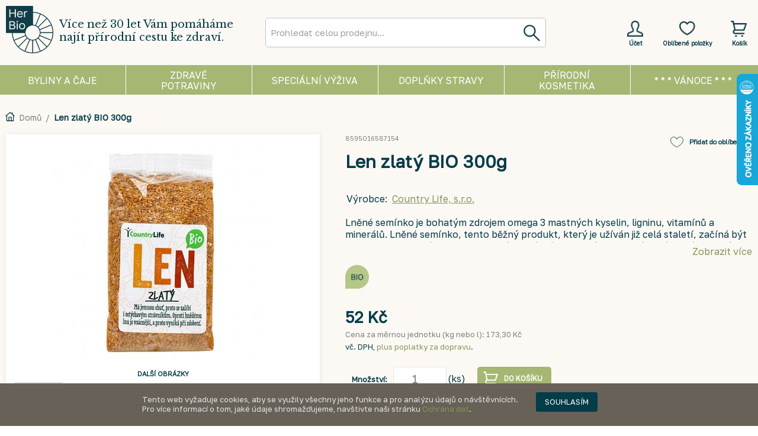

--- FILE ---
content_type: text/html; charset=UTF-8
request_url: https://www.herbio.cz/len-zlaty-bio-300g.html
body_size: 79033
content:
<!DOCTYPE html>
<html xmlns="http://www.w3.org/1999/xhtml" xml:lang="cs" lang="cs">
<head>
<meta http-equiv="Content-Type" content="text/html; charset=utf-8" />
<title>Len zlatý BIO 300g</title>
<meta name="description" content="&lt;p&gt;semena lnu zlat&amp;eacute;ho*&lt;/p&gt;
&lt;p&gt;*) produkt kontrolovan&amp;eacute;ho ekologick&amp;eacute;ho zemědělstv&amp;iacute;&lt;/p&gt;" />
<meta name="keywords" content="BIO, byliny, zdravá výživa, zvláštní výživa" />
<meta name="robots" content="INDEX,FOLLOW" />
<meta name="google-site-verification" content="YZRHo68abVDyZVFqNtaAv8og3HhWkPjzEoTA1a41oCI" />
<!--
  <meta name="viewport" content="width=986">
-->
<link rel="icon" href="https://www.herbio.cz/media/favicon/default/HerBio_3.jpg" type="image/x-icon" />
<link rel="shortcut icon" href="https://www.herbio.cz/media/favicon/default/HerBio_3.jpg" type="image/x-icon" />
<!--[if lt IE 7]>
<script type="text/javascript">
//<![CDATA[
    var BLANK_URL = 'https://www.herbio.cz/js/blank.html';
    var BLANK_IMG = 'https://www.herbio.cz/js/spacer.gif';
//]]>
</script>
<![endif]-->
<link rel="stylesheet" type="text/css" href="https://www.herbio.cz/js/calendar/calendar-win2k-1.css" />
<link rel="stylesheet" type="text/css" href="https://www.herbio.cz/skin/frontend/herbio/en3/css/owl.carousel.css" media="all" />
<script type="text/javascript" src="https://www.herbio.cz/js/prototype/prototype.js"></script>
<script type="text/javascript" src="https://www.herbio.cz/js/lib/jquery/jquery-1.10.2.min.js"></script>
<script type="text/javascript" src="https://www.herbio.cz/js/lib/jquery/noconflict.js"></script>
<script type="text/javascript" src="https://www.herbio.cz/js/lib/ccard.js"></script>
<script type="text/javascript" src="https://www.herbio.cz/js/prototype/validation.js"></script>
<script type="text/javascript" src="https://www.herbio.cz/js/scriptaculous/builder.js"></script>
<script type="text/javascript" src="https://www.herbio.cz/js/scriptaculous/effects.js"></script>
<script type="text/javascript" src="https://www.herbio.cz/js/scriptaculous/dragdrop.js"></script>
<script type="text/javascript" src="https://www.herbio.cz/js/scriptaculous/controls.js"></script>
<script type="text/javascript" src="https://www.herbio.cz/js/scriptaculous/slider.js"></script>
<script type="text/javascript" src="https://www.herbio.cz/js/varien/js.js"></script>
<script type="text/javascript" src="https://www.herbio.cz/js/varien/form.js"></script>
<script type="text/javascript" src="https://www.herbio.cz/js/mage/translate.js"></script>
<script type="text/javascript" src="https://www.herbio.cz/js/mage/cookies.js"></script>
<script type="text/javascript" src="https://www.herbio.cz/js/owl.carousel.min.js"></script>
<script type="text/javascript" src="https://www.herbio.cz/js/varien/product.js"></script>
<script type="text/javascript" src="https://www.herbio.cz/js/varien/product_options.js"></script>
<script type="text/javascript" src="https://www.herbio.cz/js/varien/configurable.js"></script>
<script type="text/javascript" src="https://www.herbio.cz/js/calendar/calendar.js"></script>
<script type="text/javascript" src="https://www.herbio.cz/js/calendar/calendar-setup.js"></script>
<script type="text/javascript" src="https://www.herbio.cz/skin/frontend/herbio/en3/js/lib/modernizr.custom.min.js"></script>
<script type="text/javascript" src="https://www.herbio.cz/skin/frontend/herbio/en3/js/lib/selectivizr.js"></script>
<script type="text/javascript" src="https://www.herbio.cz/skin/frontend/herbio/en3/js/lib/matchMedia.js"></script>
<script type="text/javascript" src="https://www.herbio.cz/skin/frontend/herbio/en3/js/lib/matchMedia.addListener.js"></script>
<script type="text/javascript" src="https://www.herbio.cz/skin/frontend/herbio/en3/js/lib/enquire.js"></script>
<script type="text/javascript" src="https://www.herbio.cz/skin/frontend/herbio/en3/js/app.js"></script>
<script type="text/javascript" src="https://www.herbio.cz/skin/frontend/herbio/en3/js/lib/jquery.cycle2.min.js"></script>
<script type="text/javascript" src="https://www.herbio.cz/skin/frontend/herbio/en3/js/lib/jquery.cycle2.swipe.min.js"></script>
<script type="text/javascript" src="https://www.herbio.cz/skin/frontend/herbio/en3/js/slideshow.js"></script>
<script type="text/javascript" src="https://www.herbio.cz/skin/frontend/herbio/en3/js/lib/imagesloaded.js"></script>
<script type="text/javascript" src="https://www.herbio.cz/skin/frontend/herbio/en3/js/minicart.js"></script>
<script type="text/javascript" src="https://www.herbio.cz/skin/frontend/herbio/en3/js/lib/elevatezoom/jquery.elevateZoom-3.0.8.min.js"></script>
<link rel="canonical" href="https://www.herbio.cz/len-zlaty-bio-300g.html" />
<!--[if (gte IE 9) | (IEMobile)]><!-->
<link rel="stylesheet" type="text/css" href="https://www.herbio.cz/skin/frontend/herbio/en3/css/styles.css" media="all" />
<link rel="stylesheet" type="text/css" href="https://www.herbio.cz/skin/frontend/herbio/en3/css/madisonisland.css" media="all" />
<!--<![endif]-->

<script type="text/javascript">
//<![CDATA[
Mage.Cookies.path     = '/';
Mage.Cookies.domain   = '.www.herbio.cz';
//]]>
</script>
<meta name="viewport" content="initial-scale=1.0, width=device-width" />

<script type="text/javascript">
//<![CDATA[
optionalZipCountries = ["CZ"];
//]]>
</script>
                           
<script type="text/javascript">//<![CDATA[
        var Translator = new Translate({"Please select an option.":"Vyberte pros\u00edm alternativu.","This is a required field.":"Toto pole je povinn\u00e9.","Please enter a valid number in this field.":"Do tohoto pole zadejte pros\u00edm platn\u00e9 \u010d\u00edslo.","Please use letters only (a-z or A-Z) in this field.":"V tomto poli pou\u017e\u00edjte pros\u00edm pouze p\u00edsmena (a-z nebo A-Z).","Please use only letters (a-z), numbers (0-9) or underscore(_) in this field, first character should be a letter.":"V tomto poli pros\u00edm pou\u017e\u00edjte pouze p\u00edsmena (a-z), \u010d\u00edslice (0-9), nebo podtr\u017e\u00edtka (_), prvn\u00ed znak by m\u011blo b\u00fdt p\u00edsmeno.","Please enter a valid phone number. For example (123) 456-7890 or 123-456-7890.":"Vlo\u017ete pros\u00edm platn\u00e9 telefonn\u00ed \u010d\u00edslo. Nap\u0159\u00edklad +420 210 311 301 nebo 210 311 301.","Please enter a valid date.":"Vlo\u017ete pros\u00edm platn\u00e9 datum.","Please enter a valid email address. For example johndoe@domain.com.":"Vlo\u017ete pros\u00edm platnou emailovou adresu. Nap\u0159\u00edklad vasejmeno@herbio.cz","Please make sure your passwords match.":"Ujist\u011bte se pros\u00edm, \u017ee hesla souhlas\u00ed.","Please enter a valid URL. For example http:\/\/www.example.com or www.example.com":"Vlo\u017ete pros\u00edm platnou URL. Nap\u0159\u00edklad http:\/\/www.viaconn.com nebo www.viaconn.com","Please enter a valid social security number. For example 123-45-6789.":"Vlo\u017ete pros\u00edm platn\u00e9 rodn\u00e9 \u010d\u00edslo. Nap\u0159\u00edklad 915487\/0001.","Please enter a valid zip code. For example 90602 or 90602-1234.":"Zadejte pros\u00edm platn\u00e9 PS\u010c. Nap\u0159\u00edklad 15300.","Please enter a valid zip code.":"Zadejte pros\u00edm platn\u00e9 PS\u010c.","Please use this date format: dd\/mm\/yyyy. For example 17\/03\/2006 for the 17th of March, 2006.":"Pou\u017e\u00edjte pros\u00edm tento form\u00e1t data: dd\/mm\/rrrr. Nap\u0159\u00edklad 01\/01\/2011 pro 1. leden 2011.","Please enter a valid $ amount. For example $100.00.":"Vlo\u017ete pros\u00edm platnou \u010d\u00e1stku $. Nap\u0159\u00edklad $100,00.","Please select one of the above options.":"Vyberte pros\u00edm jednu z v\u00fd\u0161e uveden\u00fdch mo\u017enost\u00ed","Please select one of the options.":"Vyberte pros\u00edm jednu z mo\u017enost\u00ed.","Please select State\/Province.":"Vyberte pros\u00edm st\u00e1t\/provincii.","Please enter a number greater than 0 in this field.":"Do tohoto pole pros\u00edm vlo\u017ete v\u011bt\u0161\u00ed \u010d\u00edslici ne\u017e 0.","Please enter a valid credit card number.":"Vlo\u017ete pros\u00edm platn\u00e9 \u010d\u00edslo kreditn\u00ed karty.","Please wait, loading...":"Po\u010dkejte pros\u00edm, na\u010d\u00edt\u00e1m se...","Complete":"Hotovo","Add Products":"P\u0159idat produkty","Please choose to register or to checkout as a guest":"Pros\u00edm zaregistrujte se, nebo dokon\u010dete objedn\u00e1vku bez registrace","Please specify shipping method.":"Vyberte pros\u00edm zp\u016fsob doru\u010den\u00ed.","Please specify payment method.":"Vyberte pros\u00edm zp\u016fsob platby.","Add to Cart":"Koupit","In Stock":"Skladem","Out of Stock":"Nen\u00ed skladem"});
        //]]></script>
<!-- Global site tag (gtag.js) - Google Analytics -->
<script async src="https://www.googletagmanager.com/gtag/js?id=UA-39995758-1"></script>
<script>
  window.dataLayer = window.dataLayer || [];
  function gtag(){dataLayer.push(arguments);}
  gtag('js', new Date());

  gtag('config', 'UA-39995758-1');
</script>

<!-- Global site tag (gtag.js) - AdWords: 795850679 -->
<script async src="https://www.googletagmanager.com/gtag/js?id=AW-795850679"></script>
<!-- <script async src="https://www.googletagmanager.com/gtag/js?id=G-NLPCKFNHC1"></script> -->
<script>
  window.dataLayer = window.dataLayer || [];
  function gtag(){dataLayer.push(arguments);}
  gtag('js', new Date());

  gtag('config', 'AW-795850679');
  gtag('config', 'G-NLPCKFNHC1');
</script>
<meta name="viewport" content="width=device-width, initial-scale=1">


</head>
<body class="catalog-product-view catalog-product-view product-len-zlaty-bio-300g">
<div class="wrapper">
        <noscript>
        <div class="global-site-notice noscript">
            <div class="notice-inner">
                <p>
                    <strong>JavaScript seems to be disabled in your browser.</strong><br />
                    Pro správné zobrazení tohoto webu a nákup jej musíte povolit.                </p>
            </div>
        </div>
    </noscript>
    <div class="page">
        
<div id="fb-root"></div>
<script>(function(d, s, id) {
  var js, fjs = d.getElementsByTagName(s)[0];
  if (d.getElementById(id)) return;
  js = d.createElement(s); js.id = id;
  js.src = "//connect.facebook.net/cs_CZ/all.js#xfbml=1";
  fjs.parentNode.insertBefore(js, fjs);
}(document, 'script', 'facebook-jssdk'));</script>






<header id="header" class="page-header">


    <div class="page-header-container">
        <a class="logo" href="https://www.herbio.cz/">
            <img src="https://www.herbio.cz/skin/frontend/herbio/en3/images/logo_barva_1.1.png" alt="HerBio spol. s r.o." class="large" />
            <img src="https://www.herbio.cz/skin/frontend/herbio/en3/images/logo_barva_1.1.png" alt="HerBio spol. s r.o." class="small" />
        </a>
        
        <div class="slogan"><span class="label">Více než 30 let Vám pomáháme najít přírodní cestu ke zdraví.</span></div>
        

                <div class="store-language-container"></div>

        <!-- Skip Links -->

        <div class="skip-links">
            <a href="#header-nav" class="skip-link skip-nav">
                <span class="icon"></span>
                <span class="label">Menu</span>
            </a>

            <a href="#header-search" class="skip-link skip-search">
                <span class="icon"></span>
                <span class="label">Hledat</span>
            </a>

            <div class="account-cart-wrapper">
                <a href="https://www.herbio.cz/customer/account/" data-target-element="#header-account" class="skip-link skip-account">
                    <span class="icon"></span>
                                            <span class="label">Účet</span>
                                        
                </a>
                
                <a href="https://www.herbio.cz/wishlist/" class="skip-lonk skip-wishlist">
                    <span class="icon"></span>
                    <span class="label">Oblíbené položky</span>
                </a>
               

                <!-- Cart -->

                <div class="header-minicart">
                    

<a href="https://www.herbio.cz/checkout/cart/" data-target-element="#header-cart" class="skip-link skip-cart  no-count">
    <span class="icon"></span>
    <span class="label">Košík</span>
    <span class="count">0</span>
</a>

<div id="header-cart" class="block block-cart skip-content">
    
<div id="minicart-error-message" class="minicart-message"></div>
<div id="minicart-success-message" class="minicart-message"></div>

<div class="minicart-wrapper">

    <p class="block-subtitle">
        Nedávno přidané        <a class="close skip-link-close" href="#" title="Zavřít">&times;</a>
    </p>

                    <p class="empty">Nemáte žádnou položku v košíku.</p>

    </div>
</div>
                </div>
            </div>


        </div>

        <!-- Navigation -->

        <div id="header-nav" class="skip-content">
            
    <nav id="nav">
        <ol class="nav-primary">
            <li  class="level0 nav-1 first parent" ><a href="https://www.herbio.cz/byliny-voln-vazene" class="level0 has-children"><span class="level0_poitioning">Byliny a čaje</span></a><ul class="level0"><li class="level1 view-all"><a class="level1" href="https://www.herbio.cz/byliny-voln-vazene">Zobrazit všechny Byliny a čaje</a></li><li  class="level1 nav-1-1 first" style="background-image: url(https://www.herbio.cz/media/catalog/category/Byliny_voln_v_en_.jpg)"><a href="https://www.herbio.cz/byliny-voln-vazene/byliny-volne-vazene" class="level1 ">Byliny volně vážené</a></li><li  class="level1 nav-1-2" style="background-image: url(https://www.herbio.cz/media/catalog/category/Bylinn_aje.jpg)"><a href="https://www.herbio.cz/byliny-voln-vazene/bylinne-caje-dle-kamenicke" class="level1 ">Bylinné čaje léčitelky Kamenické</a></li><li  class="level1 nav-1-3" style="background-image: url(https://www.herbio.cz/media/catalog/category/Bylinn_aje_ostatn_.jpg)"><a href="https://www.herbio.cz/byliny-voln-vazene/bylinne-caje-ostatni" class="level1 ">Bylinné čaje ostatní</a></li><li  class="level1 nav-1-4" style="background-image: url(https://www.herbio.cz/media/catalog/category/Balene-byliny.png)"><a href="https://www.herbio.cz/byliny-voln-vazene/balene-byliny-aje-sm-si" class="level1 ">Balené byliny, čaje, směsi</a></li><li  class="level1 nav-1-5" style="background-image: url(https://www.herbio.cz/media/catalog/category/Bylinne-masti.png)"><a href="https://www.herbio.cz/byliny-voln-vazene/bylinne-masti-gely-a-oleje" class="level1 ">Bylinné masti, gely a oleje</a></li><li  class="level1 nav-1-6" style="background-image: url(https://www.herbio.cz/media/catalog/category/Bylinne-tinktury.png)"><a href="https://www.herbio.cz/byliny-voln-vazene/bylinne-sirupy-pastilky-a-tinktury" class="level1 ">Bylinné sirupy, tinktury, bonbóny a pastilky</a></li><li  class="level1 nav-1-7 last" style="background-image: url(https://www.herbio.cz/media/catalog/category/Aromaterapie.png)"><a href="https://www.herbio.cz/byliny-voln-vazene/aromaterapie-esence-vonne-oleje" class="level1 ">Aromaterapie, esence, vonné oleje</a></li></ul></li><li  class="level0 nav-2 parent" ><a href="https://www.herbio.cz/zdrava-vyziva-v-etn-bio" class="level0 has-children"><span class="level0_poitioning">Zdravé potraviny</span></a><ul class="level0"><li class="level1 view-all"><a class="level1" href="https://www.herbio.cz/zdrava-vyziva-v-etn-bio">Zobrazit všechny Zdravé potraviny</a></li><li  class="level1 nav-2-1 first" style="background-image: url(https://www.herbio.cz/media/catalog/category/Ml_nsk_obiln_v_robky.png)"><a href="https://www.herbio.cz/zdrava-vyziva-v-etn-bio/mlynske-obilne-vyrobky" class="level1 ">Mlýnské výrobky, rýže</a></li><li  class="level1 nav-2-2" style="background-image: url(https://www.herbio.cz/media/catalog/category/Obiloviny_pro_p_mou_spot_ebu.png)"><a href="https://www.herbio.cz/zdrava-vyziva-v-etn-bio/obiloviny-pro-p-imou-spot-ebu-semena-k-nakli-eni" class="level1 ">Obiloviny a semena pro přímou spotřebu, semena k naklíčení</a></li><li  class="level1 nav-2-3" style="background-image: url(https://www.herbio.cz/media/catalog/category/T_stoviny.png)"><a href="https://www.herbio.cz/zdrava-vyziva-v-etn-bio/t-stoviny-kuskus-bulgur" class="level1 ">Těstoviny, kuskus, bulgur, noky</a></li><li  class="level1 nav-2-4" style="background-image: url(https://www.herbio.cz/media/catalog/category/Trvanliv_pe_ivo.png)"><a href="https://www.herbio.cz/zdrava-vyziva-v-etn-bio/trvanlive-pe-ivo-placky-susenky-oplatky" class="level1 ">Trvanlivé pečivo, placky, sušenky, oplatky, snacky</a></li><li  class="level1 nav-2-5" style="background-image: url(https://www.herbio.cz/media/catalog/category/Lu_t_niny.png)"><a href="https://www.herbio.cz/zdrava-vyziva-v-etn-bio/lust-niny-vyrobky-z-lust-nin-a-soji" class="level1 ">Luštěniny, výrobky z luštěnin a sóji</a></li><li  class="level1 nav-2-6" style="background-image: url(https://www.herbio.cz/media/catalog/category/Dehydrovan_v_robky.png)"><a href="https://www.herbio.cz/zdrava-vyziva-v-etn-bio/dehydrovane-vyrobky-pufrovane-vyrobky-kase-sm-s" class="level1 ">Dehydrované, instantní, extrudované a pufované výrobky, kaše, směsi</a></li><li  class="level1 nav-2-7" style="background-image: url(https://www.herbio.cz/media/catalog/category/hotova_jidla_1.jpg)"><a href="https://www.herbio.cz/zdrava-vyziva-v-etn-bio/hotova-jidla" class="level1 ">Hotová jídla</a></li><li  class="level1 nav-2-8" style="background-image: url(https://www.herbio.cz/media/catalog/category/Rostlinn_pomaz_nky.jpg)"><a href="https://www.herbio.cz/zdrava-vyziva-v-etn-bio/rostlinne-pomazanky-pastiky" class="level1 ">Rostlinné pomazánky, pasty, paštiky, krémy</a></li><li  class="level1 nav-2-9" style="background-image: url(https://www.herbio.cz/media/catalog/category/Jedl_tuky_a_oleje.png)"><a href="https://www.herbio.cz/zdrava-vyziva-v-etn-bio/jedle-tuky-a-oleje" class="level1 ">Jedlé tuky a oleje</a></li><li  class="level1 nav-2-10" style="background-image: url(https://www.herbio.cz/media/catalog/category/P_rodn_sladidla.png)"><a href="https://www.herbio.cz/zdrava-vyziva-v-etn-bio/p-irodni-sladidla-med" class="level1 ">Přírodní sladidla, slady, sirupy, med</a></li><li  class="level1 nav-2-11" style="background-image: url(https://www.herbio.cz/media/catalog/category/Sladidla.png)"><a href="https://www.herbio.cz/zdrava-vyziva-v-etn-bio/nahradni-sladidla" class="level1 ">Náhradní sladidla</a></li><li  class="level1 nav-2-12" style="background-image: url(https://www.herbio.cz/media/catalog/category/Ko_en_.png)"><a href="https://www.herbio.cz/zdrava-vyziva-v-etn-bio/ko-eni-ko-enici-p-ipravky-houby-asy" class="level1 ">Koření, kořenící přípravky, houby, řasy, bujóny</a></li><li  class="level1 nav-2-13" style="background-image: url(https://www.herbio.cz/media/catalog/category/S_l_ocet_ho_ice.png)"><a href="https://www.herbio.cz/zdrava-vyziva-v-etn-bio/s-l-ocet-ho-ice-ke-up-dresink-olivy-skrob-drozdi" class="level1 ">Ochucovadla, sůl, ocet, hořčice, kečup, dresinky, olivy, škrob, lepek, droždí</a></li><li  class="level1 nav-2-14" style="background-image: url(https://www.herbio.cz/media/catalog/category/Rostlinn_n_poje.png)"><a href="https://www.herbio.cz/zdrava-vyziva-v-etn-bio/rostlinne-napoje-dezerty-a-sleha-ky-kombucha" class="level1 ">Rostlinné nápoje, dezerty a šlehačky, kombucha</a></li><li  class="level1 nav-2-15" style="background-image: url(https://www.herbio.cz/media/catalog/category/_vy.png)"><a href="https://www.herbio.cz/zdrava-vyziva-v-etn-bio/s-avy-slady-nealko-napoje-a-koncentraty" class="level1 ">Voda, šťávy, nealko nápoje a koncentráty</a></li><li  class="level1 nav-2-16" style="background-image: url(https://www.herbio.cz/media/catalog/category/Cukrovinky.png)"><a href="https://www.herbio.cz/zdrava-vyziva-v-etn-bio/cukrovinky-okolada-energy-ty-inky" class="level1 ">Cukrovinky, čokoláda, energy tyčinky, sladké pomazánky</a></li><li  class="level1 nav-2-17" style="background-image: url(https://www.herbio.cz/media/catalog/category/_aj_ern__1.png)"><a href="https://www.herbio.cz/zdrava-vyziva-v-etn-bio/aj-ajove-sm-si" class="level1 ">Čaj, čajové směsi</a></li><li  class="level1 nav-2-18" style="background-image: url(https://www.herbio.cz/media/catalog/category/K_va_kakao_k_voviny.png)"><a href="https://www.herbio.cz/zdrava-vyziva-v-etn-bio/kava-kakao-karob-kavoviny" class="level1 ">Káva, kakao, karob, kávoviny</a></li><li  class="level1 nav-2-19" style="background-image: url(https://www.herbio.cz/media/catalog/category/Pivo_v_no.png)"><a href="https://www.herbio.cz/zdrava-vyziva-v-etn-bio/pivo-vino-alkoholicke-napoje" class="level1 ">Pivo, víno, alkoholické nápoje</a></li><li  class="level1 nav-2-20" style="background-image: url(https://www.herbio.cz/media/catalog/category/Zpracovan_ovoce.png)"><a href="https://www.herbio.cz/zdrava-vyziva-v-etn-bio/zpracovane-ovoce-o-echy" class="level1 ">Zpracované ovoce, ořechy</a></li><li  class="level1 nav-2-21" style="background-image: url(https://www.herbio.cz/media/catalog/category/Zelenina.png)"><a href="https://www.herbio.cz/zdrava-vyziva-v-etn-bio/zpracovana-zelenina" class="level1 ">Sterilovaná a sušená zelenina, protlaky, pyré</a></li><li  class="level1 nav-2-22" style="background-image: url(https://www.herbio.cz/media/catalog/category/_erstv_a_chlazen_potraviny.png)"><a href="https://www.herbio.cz/zdrava-vyziva-v-etn-bio/erstve-a-chlazene-potraviny-pouze-osobni-odb-r" class="level1 ">Čerstvé, chlazené a mražené potraviny (OSOBNÍ ODBĚR)</a></li><li  class="level1 nav-2-23 last" style="background-image: url(https://www.herbio.cz/media/catalog/category/Superfoods.jpg)"><a href="https://www.herbio.cz/zdrava-vyziva-v-etn-bio/ostatni-produkty-zdrave-vyzivy" class="level1 ">Zelené potraviny (superfoods), ostatní produkty</a></li></ul></li><li  class="level0 nav-3 parent" ><a href="https://www.herbio.cz/potraviny-zvlastni-vyzivy" class="level0 has-children"><span class="level0_poitioning">Speciální výživa</span></a><ul class="level0"><li class="level1 view-all"><a class="level1" href="https://www.herbio.cz/potraviny-zvlastni-vyzivy">Zobrazit všechny Speciální výživa</a></li><li  class="level1 nav-3-1 first" style="background-image: url(https://www.herbio.cz/media/catalog/category/herbio-ikony-web-48_3.png)"><a href="https://www.herbio.cz/potraviny-zvlastni-vyzivy/potraviny-bezlepkove" class="level1 ">Potraviny bezlepkové </a></li><li  class="level1 nav-3-2" style="background-image: url(https://www.herbio.cz/media/catalog/category/herbio-ikony-web-47.png)"><a href="https://www.herbio.cz/potraviny-zvlastni-vyzivy/potraviny-bezlaktozove" class="level1 ">Potraviny bezlaktózové</a></li><li  class="level1 nav-3-3" style="background-image: url(https://www.herbio.cz/media/catalog/category/herbio-ikony-web-51.png)"><a href="https://www.herbio.cz/potraviny-zvlastni-vyzivy/potraviny-pro-diabetiky" class="level1 ">Potraviny bez přidaného cukru</a></li><li  class="level1 nav-3-4" style="background-image: url(https://www.herbio.cz/media/catalog/category/V_iva_pro_sportovce.jpg)"><a href="https://www.herbio.cz/potraviny-zvlastni-vyzivy/potraviny-urcene-pro-sportovce" class="level1 ">Proteinové potraviny, potraviny pro sportovce </a></li><li  class="level1 nav-3-5 last" style="background-image: url(https://www.herbio.cz/media/catalog/category/Dietologie_diety.png)"><a href="https://www.herbio.cz/potraviny-zvlastni-vyzivy/dietologie-diety" class="level1 ">Literatura, ostatní (dietologie, diety)</a></li></ul></li><li  class="level0 nav-4 parent" ><a href="https://www.herbio.cz/dopl-ky-stravy" class="level0 has-children"><span class="level0_poitioning">Doplňky stravy</span></a><ul class="level0"><li class="level1 view-all"><a class="level1" href="https://www.herbio.cz/dopl-ky-stravy">Zobrazit všechny Doplňky stravy</a></li><li  class="level1 nav-4-1 first" style="background-image: url(https://www.herbio.cz/media/catalog/category/Tr_ven_enzymy.png)"><a href="https://www.herbio.cz/dopl-ky-stravy/traveni-enzymy-mo-opohlavni-system" class="level1 ">Trávení, enzymy, močopohlavní systém</a></li><li  class="level1 nav-4-2" style="background-image: url(https://www.herbio.cz/media/catalog/category/Vitam_ny_miner_ly_stopov_prvky.png)"><a href="https://www.herbio.cz/dopl-ky-stravy/vitaminy-mineraly-stopove-prvky" class="level1 ">Vitamíny, minerály, stopové prvky</a></li><li  class="level1 nav-4-3" style="background-image: url(https://www.herbio.cz/media/catalog/category/Imunita_stimuace.png)"><a href="https://www.herbio.cz/dopl-ky-stravy/imunita-stimulace" class="level1 ">Imunita, stimulace, detoxikace</a></li><li  class="level1 nav-4-4" style="background-image: url(https://www.herbio.cz/media/catalog/category/_i_t_n_st_ev_vl_knina.png)"><a href="https://www.herbio.cz/dopl-ky-stravy/ist-ni-st-ev-vlaknina" class="level1 ">Čištění střev, vláknina</a></li><li  class="level1 nav-4-5" style="background-image: url(https://www.herbio.cz/media/catalog/category/P_pravky_na_hubnut_.png)"><a href="https://www.herbio.cz/dopl-ky-stravy/p-ipravky-na-hubnuti" class="level1 ">Přípravky na hubnutí</a></li><li  class="level1 nav-4-6" style="background-image: url(https://www.herbio.cz/media/catalog/category/Kloubn_v_iva.png)"><a href="https://www.herbio.cz/dopl-ky-stravy/kloubni-vyziva" class="level1 ">Kloubní výživa</a></li><li  class="level1 nav-4-7" style="background-image: url(https://www.herbio.cz/media/catalog/category/Antioxidanty.png)"><a href="https://www.herbio.cz/dopl-ky-stravy/antioxidanty" class="level1 ">Antioxidanty</a></li><li  class="level1 nav-4-8 last" style="background-image: url(https://www.herbio.cz/media/catalog/category/Ostan_dopl_ky_stravy.jpg)"><a href="https://www.herbio.cz/dopl-ky-stravy/ostatni" class="level1 ">Ostatní</a></li></ul></li><li  class="level0 nav-5 parent" ><a href="https://www.herbio.cz/p-irodni-kosmetika-a-ekodrogerie" class="level0 has-children"><span class="level0_poitioning">Přírodní kosmetika</span></a><ul class="level0"><li class="level1 view-all"><a class="level1" href="https://www.herbio.cz/p-irodni-kosmetika-a-ekodrogerie">Zobrazit všechny Přírodní kosmetika</a></li><li  class="level1 nav-5-1 first" style="background-image: url(https://www.herbio.cz/media/catalog/category/L_ebn_kosmetika.png)"><a href="https://www.herbio.cz/p-irodni-kosmetika-a-ekodrogerie/le-ebna-kosmetika-pe-e-o-t-lo" class="level1 ">Léčebná kosmetika</a></li><li  class="level1 nav-5-2" style="background-image: url(https://www.herbio.cz/media/catalog/category/Koupelov_kosmetika_1.png)"><a href="https://www.herbio.cz/p-irodni-kosmetika-a-ekodrogerie/koupelova-kosmetika-pe-e-o-ple" class="level1 ">Koupelová kosmetika, péče o pleť a rty</a></li><li  class="level1 nav-5-3" style="background-image: url(https://www.herbio.cz/media/catalog/category/Vlasov_kosmetika.png)"><a href="https://www.herbio.cz/p-irodni-kosmetika-a-ekodrogerie/vlasova-kosmetika" class="level1 ">Vlasová kosmetika</a></li><li  class="level1 nav-5-4" style="background-image: url(https://www.herbio.cz/media/catalog/category/_stn_hygiena.png)"><a href="https://www.herbio.cz/p-irodni-kosmetika-a-ekodrogerie/ustni-hygiena" class="level1 ">Ústní hygiena</a></li><li  class="level1 nav-5-5" style="background-image: url(https://www.herbio.cz/media/catalog/category/P_nsk_kosmetika.png)"><a href="https://www.herbio.cz/p-irodni-kosmetika-a-ekodrogerie/panska-kosmetika" class="level1 ">Pánská kosmetika</a></li><li  class="level1 nav-5-6" style="background-image: url(https://www.herbio.cz/media/catalog/category/Sex_intimn_hygiena.png)"><a href="https://www.herbio.cz/p-irodni-kosmetika-a-ekodrogerie/sex-intimni-hygiena" class="level1 ">Sex, intimní hygiena</a></li><li  class="level1 nav-5-7" style="background-image: url(https://www.herbio.cz/media/catalog/category/Slune_n_ochrana.png)"><a href="https://www.herbio.cz/p-irodni-kosmetika-a-ekodrogerie/slune-ni-ochrana" class="level1 ">Sluneční ochrana</a></li><li  class="level1 nav-5-8 last" style="background-image: url(https://www.herbio.cz/media/catalog/category/EKO_drogerie.png)"><a href="https://www.herbio.cz/p-irodni-kosmetika-a-ekodrogerie/eko-drogerie" class="level1 ">EKO drogerie</a></li></ul></li><li  class="level0 nav-6 last" ><a href="https://www.herbio.cz/vanoce" class="level0 "><span class="level0_poitioning">* * * VÁNOCE * * *</span></a></li>        </ol>
    </nav>
        </div>

        <!-- Search -->

        <div id="header-search" class="skip-content">
            

<script>
var runSearch = true;


var search = function() {   console.log('search');
        var str = document.getElementById("search").value;
        
                  document.getElementById("livesearch").className = "loading";
                  document.getElementById("livesearch").innerHTML = "";
                  
                  
                  
                  if (str.length==0) { 
                    document.getElementById("livesearch").innerHTML = "";
                    document.getElementById("livesearch").className = "empty";
                    return;
                  }
                  
                  if (str.length > 0 && str.length < 2) { 
                    document.getElementById("livesearch").innerHTML = "Vložte minimálně 2 znaky";
                    document.getElementById("livesearch").className = "minchar";
                    return;
                  }
                  if (window.XMLHttpRequest)  { 
                      xmlhttp = new XMLHttpRequest();
                      xmlhttp.onreadystatechange=function() {
                        if (xmlhttp.readyState==4 && xmlhttp.status==200) {
                          document.getElementById("livesearch").innerHTML=xmlhttp.responseText;
                          document.getElementById("livesearch").className = "loaded";
                        }
                      }
                     
                      xmlhttp.open("GET",encodeURI("https://www.herbio.cz/viaconn/header-search2.php?q="+str),true);
                      xmlhttp.send();
                  }

}

var block = false;

var change = function() {  
     
   if(block) {
     clearTimeout(block);
   }
   
   block = setTimeout(function(){
           block = false; 
           search();  
   }, 1000);    

}




</script>

<div class="form-search">
<form id="search_mini_form" action="https://www.herbio.cz/catalogsearch/result/" method="get" onsubmit="submit_handler();">
<script>                  
                  function submit_handler()
                  {return (false);}
</script>
    <div class="input-box">
        <label for="search">Hledat:</label>
        <input id="search" type="search" name="q" value="" class="input-text required-entry" onkeyup="change()" onsubmit="submit_handler()" maxlength="128" placeholder="Prohledat celou prodejnu..." />
        <button type="submit" title="Hledat" class="button search-button"><span><span>Hledat</span></span></button>
        <div id="livesearch"></div>
    </div>

    
        
            
     
        
        
<script type="text/javascript">
//<![CDATA[
            var searchForm = new Varien.searchForm('search_mini_form', 'search', '');
       
//]]>
</script>
    
</form>
</div>

        </div>
        
        <!-- Account -->

        <div id="header-account" class="skip-content">
            <div class="links">
        <ul>
                                                  <li class="first" ><a href="https://www.herbio.cz/customer/account/" title="Můj účet" >Můj účet</a></li>
                                                              <li ><a href="https://www.herbio.cz/wishlist/" title="Moje přání" >Moje přání</a></li>
                                                              <li ><a href="https://www.herbio.cz/checkout/cart/" title="Můj košík" class="top-link-cart">Můj košík</a></li>
                                                                            <li ><a href="https://www.herbio.cz/checkout/" title="Objednat" class="top-link-checkout">Objednat</a></li>
                                                                                                                          <li class=" last" ><a href="https://www.herbio.cz/customer/account/login/" title="Přihlásit se" >Přihlásit se</a></li>
                                      </ul>
</div>
        </div>

        
    </div>
</header>


        <div class="main-container col1-layout">
            <div class="main">
                <div class="breadcrumbs">
    <ul>
                    <li class="home">
                            <a href="https://www.herbio.cz/" title="Přejít na domovskou stránku.">Domů</a>
                                        <span>/ </span>
                        </li>
                    <li class="product">
                            <strong>Len zlatý BIO 300g</strong>
                                    </li>
            </ul>
</div>
                <div class="col-main">
                                        <script type="text/javascript">
      /* <![CDATA[ */
      var seznam_retargetingId = 56272;
      var seznam_itemId = "597";
      var seznam_pagetype = "offerdetail";
      /* ]]> */
</script>
<script type="text/javascript" src="//c.imedia.cz/js/retargeting.js"></script>
<script>
  gtag('event', 'page_view', {
    'send_to': 'AW-795850679',
    'ecomm_pagetype': 'product',
    'ecomm_prodid': '597',
    'ecomm_totalvalue': '52'
  });
</script>
<script type="text/javascript">
    var optionsPrice = new Product.OptionsPrice([]);
</script>
<div id="messages_product_view">         
     
</div>
<div class="product-view">              
    <div class="product-essential">                      
        <form action="https://www.herbio.cz/checkout/cart/add/uenc/aHR0cHM6Ly93d3cuaGVyYmlvLmN6L2xlbi16bGF0eS1iaW8tMzAwZy5odG1s/product/597/form_key/w8rRPlKIH42Lp2pA/" method="post" id="product_addtocart_form"                          
              >                                   
            <div class="no-display">                                              
                <input type="hidden" name="product" value="597" />                                               
                <input type="hidden" name="related_product" id="related-products-field" value="" />                                  
            </div>                                  
            <div class="product-img-box">                                              
                


<p class="product-image product-image-zoom">
    <img id="image" src="https://www.herbio.cz/media/catalog/product/cache/1/image/370x/9df78eab33525d08d6e5fb8d27136e95/8/5/8595016587154.jpg" alt="Len zlatý BIO 300g" title="Len zlatý BIO 300g" />    
        
        
        
</p>



<div class="more-views">
    <h2>Další obrázky</h2>
    <ul>
            <li>
            <a href="#" onclick="popWin('https://www.herbio.cz/catalog/product/gallery/id/597/image/12616/', 'gallery', 'width=300,height=300,left=0,top=0,location=no,status=yes,scrollbars=yes,resizable=yes'); return false;" title=""><img src="https://www.herbio.cz/media/catalog/product/cache/1/thumbnail/80x/9df78eab33525d08d6e5fb8d27136e95/8/5/8595016587154.jpg" width="80" height="80" alt="" /></a>
        </li>
        </ul>
</div>
                                                
                                              
            </div>                                  
            <div class="product-shop">                                              
                <div class="barcode">                                                      
                                                               
                    <!--                 <img src="http://www.racoindustries.com/barcodegenerator/1d/barcode-image.axd?S=Ean13&amp;AC=T&amp;BH=0.5&amp;BW=0.015&amp;C=8595016587154&amp;EUS=None&amp;IFMT=Gif&amp;QZ=0.091"> -->                                                              
                    <div class="ean-detail">                                                 
                        8595016587154                                          
                    </div>                                                      
                                                                    
                </div>    
                                    <div class="wwishlist">   
                                            <a href="https://www.herbio.cz/wishlist/index/add/product/597/form_key/w8rRPlKIH42Lp2pA/" onclick="productAddToCartForm.submitLight(this, this.href); return false;" class="link-wishlist">Přidat do oblíbených</a>
                    </div>   
                                                           
                <div class="product-name">                                                                
                         <h1>Len zlatý BIO 300g</h1>                                              
                </div>                                                           
                
                
                
                                                                        
                                                                 
                <div class="manufacturer">                                                        
                    <span class="title">                                                 
                        Výrobce:                                          
                    </span>                                                        
                                                                                     
                    <span class="value">                                                                  
                        <a href="https://www.herbio.cz/catalogsearch/advanced/result/?manufacturer=255&cms=                                                          
                            Country Life, s.r.o.  ">                                                                             
                            Country Life, s.r.o.                   
                        </a>                                                        
                    </span>                                              
                </div>                                              
                                                                                                                       
                <div style="position: relative;">                                                        
                                                                              
                                                                              
                    
                                        
                                               
                        <div class="descr_detail">                                    
                            <div class="descr_detailcontainer">        
                            <p>Lněn&eacute; sem&iacute;nko je bohat&yacute;m zdrojem omega 3 mastn&yacute;ch kyselin, ligninu, vitam&iacute;nů a miner&aacute;lů. Lněn&eacute; sem&iacute;nko, tento běžn&yacute; produkt, kter&yacute; je už&iacute;v&aacute;n již cel&aacute; stalet&iacute;, zač&iacute;n&aacute; b&yacute;t dnes ceněn pro sv&eacute; vlastnosti, kter&eacute; přisp&iacute;vaj&iacute; ke zdrav&iacute;. Ořechov&aacute; chuť lněn&eacute;ho sem&iacute;nka může přispět k lahodnosti řady pokrmů.</p>
<p><strong>N&aacute;vod k př&iacute;pravě:</strong> Nam&iacute;sto jedn&eacute; pol&eacute;vkov&eacute; lž&iacute;ce margar&iacute;nu nebo oleje můžete v receptech použ&iacute;t 3 pl mlet&eacute;ho lněn&eacute;ho sem&iacute;nka. (Pečen&eacute; v&yacute;robky budou rychleji hnědnout.) Nam&iacute;sto jednoho vejce můžete v receptech (l&iacute;vance, vdolečky, kol&aacute;če) použ&iacute;t 1 pl mlet&eacute;ho lněn&eacute;ho sem&iacute;nka plus 3 pl lž&iacute;ce vody. (Nechte vodu sm&iacute;chanou s namlet&yacute;m lněn&yacute;m sem&iacute;nkem nejprve p&aacute;r minut odst&aacute;t.) Mlet&eacute; lněn&eacute; sem&iacute;nko můžete uchovat v ledničce až 90 dn&iacute; bez toho, že by se změnila jeho chuť. Nejlep&scaron;&iacute; v&scaron;ak je uml&iacute;t jej (v ml&yacute;nku) těsně před použit&iacute;m. Lněn&eacute; sem&iacute;nko vcelku může b&yacute;t uchov&aacute;v&aacute;no za pokojov&eacute; teploty až jeden rok.</p> 
                            </div>  
                            <a class="descr_detailmore" href="#descrdetail">Zobrazit více</a>           
                        </div>                     
                      
                    
                    
                    <div class="priznaky">                                                          
                                          
                      <img class="priznak" title="BIO (produkt ekologického zemědělství)" src="https://www.herbio.cz/skin/frontend/herbio/en3/images/bio.png">                                                                  
                    </div>    
                    
                    
                                                                                                                     
                                                                                  
                                                                                 
                    
                                                                                           
                                                                               
                    
                    
                    

                
    <div class="price-box">
         
                                                                                         
                                                                                        
                <span class="regular-price" id="product-price-597">
                      
                        <span class="price">52 Kč</span>                                    </span>
                        
        </div>


 
                    
                                                                                         
                      <div class="kgprice-detail">Cena za měrnou jednotku (kg nebo l):                                                   
                          <span class="price">173,30 Kč</span>                                           
                      </div>                                                        
                      
                    <div class="add-remark">
                        vč. DPH, <a target="_blank" href="https://www.herbio.cz/doprava-platba">plus poplatky za dopravu</a>.
                    </div>                                                                       
                                                                               
                                                                                   
                      <div class="add-to-box">                                                                        
                                                                                                        
                              <div class="add-to-cart">
        <div class="add">
        
          <table class="addtable">
            <tr>
                            <td class="qtylabelcell">
                    <label for="qty">Množství:</label>
              </td>
              <td  class="qtycell">
                                  <input type="number" name="qty" min="1" id="qty" value="1" title="Množství" class="input-text qty" />
                            </td> 
              <td  class="mucell"> 
                                  <span class="mu">(ks)</span>
                            </td>
                            <td  class="btncell"> 
                    <button type="button" title="Do košíku" class="button btn-cart" onclick="productAddToCartForm.submit(this)"><span><span>Do košíku</span></span></button>
              </td>
            </tr>
                      </table>   
       
        
        </div>
        
    
    </div>
    
                                                                              
                                                                                                     
                                                                                                     
                                                                                         
                      </div>                                                            
                                                                                
                                                                                                                                  
                    
                    




    




      <div class="sklady-casy">
                
                               

                
                
 
                
                
                                  
                  
                  

                  <div class="obednejtedo">   
                   <div class="skladem">
                    Skladem                   </div>
                   
                   
                   
                   <div class="poslednich">
                                                                            
                     <div class="hodne">
                      
                      více než 5 
                      kusů                     </div>
                   
                     </div>    
                   
                   
                   
                   
                   <strong class="time">
                   
                   <!-- Je 19 Hodin -->                                    
                   </strong> U Vás ve <strong class="date">čtvrtek, 22. ledna</strong>.
                  </div>
                  
                  


             


                  
                

      </div>
















 
                    
                       
                    
                                                    
                        <h2> Složení</h2>                        
                        <div class="std">                                    
                            <p>semena lnu zlat&eacute;ho*</p>
<p>*) produkt kontrolovan&eacute;ho ekologick&eacute;ho zemědělstv&iacute;</p>                          
                        </div>     
                        <br />                        
                                              
                                              
                                                      
                    <div class="box-collateral box-additional polozka" id="box-additional" >                                             
                            <h2>Údaje o energetické hodnotě a obsahu živin na 100g nebo 100ml</h2>
    <table class="data-table" id="product-attribute-specs-table">
        <col width="25%" />
        <col />
        <tbody>
                                                                                                                                                                                                                                                                                                                                                                                                                                                                                                                                            <tr>
                          <th class="label" title="energie" >energetická hodnota (kJ/kcal)</th>
                          <td class="data">
                            1972                                                            /470                             
                          </td>
                      </tr>
                                                                                                                  <tr>
                          <th class="label" title="tuky" >tuky (g)</th>
                          <td class="data">
                            31                             
                          </td>
                      </tr>
                                                                                                                  <tr>
                          <th class="label" title="kyseliny" >z toho nasycené mastné kyseliny (g)</th>
                          <td class="data">
                            3                             
                          </td>
                      </tr>
                                                                                                                  <tr>
                          <th class="label" title="sacharidy" >sacharidy (g)</th>
                          <td class="data">
                            5.9                             
                          </td>
                      </tr>
                                                                                                                  <tr>
                          <th class="label" title="cukry" >z toho cukry (g)</th>
                          <td class="data">
                            0.1                             
                          </td>
                      </tr>
                                                                                                                  <tr>
                          <th class="label" title="vlaknina" >vláknina (g)</th>
                          <td class="data">
                            32                             
                          </td>
                      </tr>
                                                                                                                  <tr>
                          <th class="label" title="bilkoviny" >bílkoviny (g)</th>
                          <td class="data">
                            28                             
                          </td>
                      </tr>
                                                            </tbody>
    </table>
    <script type="text/javascript">decorateTable('product-attribute-specs-table')</script>
                                   
                    </div>                        
                                              
                                              
                                                      
                    <div class="box-collateral box-skladovanipouziti polozka" id="box-skladovanipouziti" >        <h2>                                 
                            Skladování a použití</h2>                                            
                        <div class="std">                                                      
                            Při teplotě do 20 °C a při relativní vlhkosti vzduchu do 70 %.                                               
                        </div>                                
                    </div>                        
                                              
                                                      
                    <div class="box-collateral box-upozorneniproalergiky polozka" id="box-upozorneniproalergiky" > <h2>                                 
                            Upozornění pro alergiky</h2>                                            
                        <div class="std">                                                      
                            Může obsahovat stopy lepku, arašídů, sóji, skořápkových plodů a sezamu.                                               
                        </div>                                
                    </div>                        
                                
                    
                                                                                                          
                                                                                             
                                                                                                      
                                                                                             
                                                                               
                                                                     
                </div>                                              
                <div class="clearer">                                 
                </div>                                              
                                        
        </form>      
<script type="text/javascript">
    //<![CDATA[
        var productAddToCartForm = new VarienForm('product_addtocart_form');
        productAddToCartForm.submit = function(button, url) {
            if (this.validator.validate()) {
                var form = this.form;
                var oldUrl = form.action;
                if (url) {
                   form.action = url;
                }
                var e = null;
                try {
                    this.form.submit();
                } catch (e) {
                }
                this.form.action = oldUrl;
                if (e) {
                    throw e;
                }
                if (button && button != 'undefined') {
                    button.disabled = true;
                }
            }
        }.bind(productAddToCartForm);
        productAddToCartForm.submitLight = function(button, url){
            if(this.validator) {
                var nv = Validation.methods;
                delete Validation.methods['required-entry'];
                delete Validation.methods['validate-one-required'];
                delete Validation.methods['validate-one-required-by-name'];
                // Remove custom datetime validators
                for (var methodName in Validation.methods) {
                    if (methodName.match(/^validate-datetime-.*/i)) {
                        delete Validation.methods[methodName];
                    }
                }
                if (this.validator.validate()) {
                    if (url) {
                        this.form.action = url;
                    }
                    this.form.submit();
                }
                Object.extend(Validation.methods, nv);
            }
        }.bind(productAddToCartForm);
    //]]>
    </script>                
    </div>  
             
    <div class="product-collateral">                             
        <a name="descrdetail"></a>    
                                  
          <div class="desct_short">                                    
              <p>Lněn&eacute; sem&iacute;nko je bohat&yacute;m zdrojem omega 3 mastn&yacute;ch kyselin, ligninu, vitam&iacute;nů a miner&aacute;lů. Lněn&eacute; sem&iacute;nko, tento běžn&yacute; produkt, kter&yacute; je už&iacute;v&aacute;n již cel&aacute; stalet&iacute;, zač&iacute;n&aacute; b&yacute;t dnes ceněn pro sv&eacute; vlastnosti, kter&eacute; přisp&iacute;vaj&iacute; ke zdrav&iacute;. Ořechov&aacute; chuť lněn&eacute;ho sem&iacute;nka může přispět k lahodnosti řady pokrmů.</p>
<p><strong>N&aacute;vod k př&iacute;pravě:</strong> Nam&iacute;sto jedn&eacute; pol&eacute;vkov&eacute; lž&iacute;ce margar&iacute;nu nebo oleje můžete v receptech použ&iacute;t 3 pl mlet&eacute;ho lněn&eacute;ho sem&iacute;nka. (Pečen&eacute; v&yacute;robky budou rychleji hnědnout.) Nam&iacute;sto jednoho vejce můžete v receptech (l&iacute;vance, vdolečky, kol&aacute;če) použ&iacute;t 1 pl mlet&eacute;ho lněn&eacute;ho sem&iacute;nka plus 3 pl lž&iacute;ce vody. (Nechte vodu sm&iacute;chanou s namlet&yacute;m lněn&yacute;m sem&iacute;nkem nejprve p&aacute;r minut odst&aacute;t.) Mlet&eacute; lněn&eacute; sem&iacute;nko můžete uchovat v ledničce až 90 dn&iacute; bez toho, že by se změnila jeho chuť. Nejlep&scaron;&iacute; v&scaron;ak je uml&iacute;t jej (v ml&yacute;nku) těsně před použit&iacute;m. Lněn&eacute; sem&iacute;nko vcelku může b&yacute;t uchov&aacute;v&aacute;no za pokojov&eacute; teploty až jeden rok.</p>                          
          </div>                            
          
               
    </div>                   
    <div class="viaconn_upsell_products">                          
                        
    </div>                   
    <div class="viaconn_product_additional_data">                          
                        
    </div>
</div>

<script type="text/javascript">
    var lifetime = 3600;
    var expireAt = Mage.Cookies.expires;
    if (lifetime > 0) {
        expireAt = new Date();
        expireAt.setTime(expireAt.getTime() + lifetime * 1000);
    }
    Mage.Cookies.set('external_no_cache', 1, expireAt);
</script>
                </div>
            </div>
        </div>
        <!--
<div class="pseudofooter">
    <div class="xnadpis">
        <div class="xsub">OBLÍBENÉ ZNAČKY</div>
        <div class="xmain">Naši dodavatelé</div>
    </div>
    <div class="jcarousel-wrapper">
        <div class="jcarousel" id="vyrobci">

                
               
                <div class="fitem"><img src="https://www.herbio.cz/skin/frontend/herbio/en3/images/Logo_Sonnentor_4C_schwarzgelb.png" /></div>
                <div class="fitem"><img src="https://www.herbio.cz/skin/frontend/herbio/en3/images/Logo_Sonnentor_4C_schwarzgelb.png" /></div>
                <div class="fitem"><img src="https://www.herbio.cz/skin/frontend/herbio/en3/images/adveni-logo.png" /></div>
                <div class="fitem"><img src="https://www.herbio.cz/skin/frontend/herbio/en3/images/Logo_Sonnentor_4C_schwarzgelb.png" /></div>
                <div class="fitem"><img src="https://www.herbio.cz/skin/frontend/herbio/en3/images/adveni-logo.png" /></div>
                <div class="fitem"><img src="https://www.herbio.cz/skin/frontend/herbio/en3/images/Logo_Sonnentor_4C_schwarzgelb.png" /></div>

        </div>
                        
       
            <a  id="vyrobci-left" class="jcarousel-control-prev"><img src="https://www.herbio.cz/skin/frontend/herbio/en3/images/arrow-101-24.png" /></a>
            <a  id="vyrobci-right" class="jcarousel-control-next"><img src="https://www.herbio.cz/skin/frontend/herbio/en3/images/arrow-36-24.png" /></a>
       
                        
                        
        <script type="text/javascript">
            
                  owl_vyrobci = $j('#vyrobci');
                  owl_vyrobci.owlCarousel({ 
                         items:6,
                         autoWidth:false,
                         dots: false,
                         
                  });
       
                  $j('#vyrobci-right').click(function() {
                      owl_vyrobci.trigger('next.owl.carousel');
                  })
                  
                  $j('#vyrobci-left').click(function() {
                      owl_vyrobci.trigger('prev.owl.carousel');
                  })
    
    
       </script>            
                       
    </div>
</div>
-->
<div class="footer-container">

  <div class="footer">
      
      
        <!--
        <div class="insta-texts">
            <div class="insta-nadpis">Sledujte nás na Instagramu</div>
            <div class="insta-images">
              <behold-widget feed-id="QFOOXOEV5sAFrqEZgxHT"></behold-widget> -->
              <script>/*
                if ('noModule' in HTMLScriptElement.prototype) {
                  const d=document,s=d.createElement('script');s.type='module';
                  s.src='https://w.behold.so/widget.js';d.body.appendChild(s);
                }*/
              </script>
            <!--</div>
        </div>
        -->
      <div class="wrapper">
        <div class="zapati-texts">
         
          <div class="zapdiv address">
              <div class="bckgr"></div>   
              <div class="adresa">
                HerBio spol. s r.o.<br />
                V Šipce 653 / 8<br />
                301 00 Plzeň<br />
                <br />
                +420 <strong>377 235 414</strong><br />
                info@herbio.cz<br />

                <br />
                IČ:&nbsp;40523551<br />
                DIČ:&nbsp;CZ40523551<br />
             </div>
             <div class="sledujte">
              <a href="https://www.facebook.com/herbio.cz" class="facebook"><img src="https://www.herbio.cz/skin/frontend/herbio/en3/images/logo-facebook.png" /></a>
              <a href="https://instagram.com/herbio.cz" class="instagram"><img src="https://www.herbio.cz/skin/frontend/herbio/en3/images/instagram-logo.png" /></a>    
             </div>
             
          </div>
          
          <div class="zapdiv footer-teltimes">
          <p><strong>Prodejna bylin a potravin</strong><br />Po-P&aacute;&nbsp; &nbsp;8:00-17:00<br />So&nbsp; &nbsp; &nbsp; &nbsp; &nbsp;9:00-12:00<br />Ne&nbsp; &nbsp; &nbsp; &nbsp; &nbsp;Zavřeno</p>
<p>&nbsp;&nbsp;</p>
<p><strong>Prodejna zvl&aacute;&scaron;tn&iacute; v&yacute;živy</strong><br />Po-P&aacute;&nbsp; &nbsp;9:30-16:30<br />So&nbsp; &nbsp; &nbsp; &nbsp; &nbsp;Zavřeno<br />Ne&nbsp; &nbsp; &nbsp; &nbsp; &nbsp;Zavřeno</p></div>
          
          <div class="zapdiv mapa">
            <iframe src="https://www.google.com/maps/embed?pb=!1m18!1m12!1m3!1d2578.277517038546!2d13.371441315705967!3d49.74322187938413!2m3!1f0!2f0!3f0!3m2!1i1024!2i768!4f13.1!3m3!1m2!1s0x0%3A0xbb5f02be2784059e!2sHerBio!5e0!3m2!1scs!2scz!4v1536219863257" width="400" height="300" frameborder="0" style="border:0" allowfullscreen></iframe>
          </div>  
          
          
          <div class="zapdiv footer-categories">  
          <ul>
<li><span class="widget widget-category-link-inline"><a href="https://www.herbio.cz/byliny-voln-vazene?___store=default"><span>Byliny a čaje</span></a></span>
</li>
<li><span class="widget widget-category-link-inline"><a href="https://www.herbio.cz/zdrava-vyziva-v-etn-bio?___store=default"><span>Zdravé potraviny</span></a></span>
</li>
<li><span class="widget widget-category-link-inline"><a href="https://www.herbio.cz/potraviny-zvlastni-vyzivy?___store=default"><span>Speciální výživa</span></a></span>
</li>
<li><span class="widget widget-category-link"><a href="https://www.herbio.cz/dopl-ky-stravy?___store=default"><span>Doplňky stravy</span></a></span>
</li>
<li><span class="widget widget-category-link-inline"><a href="https://www.herbio.cz/p-irodni-kosmetika-a-ekodrogerie?___store=default"><span>Přírodní kosmetika</span></a></span>
</li>
</ul></div>
          <div class="zapdiv footer-links">
          <ul>
<li><span><span class="widget widget-cms-link"><a href="https://www.herbio.cz/about-magento-demo-store" title="O nás"><span>O nás</span></a></span>
</span></li>
<li><span><span class="widget widget-cms-link"><a href="https://www.herbio.cz/jak-nakupovat" title="Jak nakupovat"><span>Jak nakupovat</span></a></span>
</span></li>
<li><span class="widget widget-cms-link"><a href="https://www.herbio.cz/kontakty" title="Kontakty"><span>Kontakty</span></a></span>
</li>
<li><span><span class="widget widget-cms-link"><a href="https://www.herbio.cz/obchodni-podminky" title="Obchodní Podmínky"><span>Obchodní podmínky</span></a></span>
&nbsp;</span></li>
<li><span class="widget widget-cms-link"><a href="https://www.herbio.cz/privacy-policy-cookie-restriction-mode" title="Zásady ochrany osobních údajů"><span>Ochrana dat</span></a></span>
</li>
</ul></div>
          

         
        </div>
      
        <div class="ekoporadci">Společnost je zapsána v&nbsp;<a href="https://eagri.cz/public/app/eagriapp/EKO/Prehled/Detail.aspx?guid=5899FBB633977903E053821411AC01A3&amp;stamp=1504865292347" target="_blank" data-saferedirecturl="https://www.google.com/url?hl=cs&amp;q=https://eagri.cz/public/app/eagriapp/EKO/Prehled/Detail.aspx?guid%3D5899FBB633977903E053821411AC01A3%26stamp%3D1504865292347&amp;source=gmail&amp;ust=1504952398195000&amp;usg=AFQjCNEWHjEb6Z9CfpT4lPM_xUYJMU3H0g">Registru ekologických podnikatelů</a></div>
        <div class="cards">
          <svg xmlns="http://www.w3.org/2000/svg" height="35"  viewBox="-6.25 -6.25 762.5 483.5" id="mono-maestro-old" x="488" y="309.44"><path d="M0 40.005C0 17.91 17.914 0 39.992 0h670.016C732.095 0 750 17.906 750 40.005v390.99C750 453.09 732.086 471 710.008 471H39.992C17.905 471 0 453.094 0 430.995zm703.578 195.043c0 112.425-91.513 203.896-204.045 203.896-46.9 0-90.171-15.878-124.68-42.594-34.515 26.716-77.763 42.594-124.682 42.594-112.495 0-204.006-91.471-204.006-203.896 0-112.396 91.51-203.853 204.006-203.853 46.92 0 90.167 15.917 124.681 42.606 34.51-26.689 77.78-42.606 124.68-42.606 112.533 0 204.046 91.457 204.046 203.853zM499.533 49.453c-41.38 0-79.58 13.55-110.483 36.41 30.173 28.035 51.804 65.075 60.688 106.746h-18.7c-8.72-37.283-28.725-70.253-56.186-95.108-27.442 24.855-47.439 57.825-56.168 95.108h-18.69c8.875-41.671 30.515-78.711 60.664-106.746-30.862-22.86-69.097-36.41-110.487-36.41-102.564 0-185.734 83.08-185.734 185.595 0 102.513 83.17 185.654 185.734 185.654 41.39 0 79.625-13.56 110.487-36.42-26.346-24.53-46.201-55.863-56.729-91.266h19.115c10.167 30.942 28.25 58.265 51.808 79.638 23.612-21.373 41.66-48.696 51.826-79.638h19.111c-10.491 35.403-30.378 66.735-56.739 91.266 30.904 22.86 69.102 36.42 110.483 36.42 102.593 0 185.751-83.141 185.751-185.654 0-102.514-83.158-185.595-185.751-185.595zM371.154 278.56c-7.546 1.939-14.856 2.892-22.562 2.892-24.57 0-37.404-11.197-37.404-32.632 0-24.98 16.298-43.372 38.459-43.372 18.092 0 29.656 10.328 29.656 26.465 0 5.332-.776 10.547-2.702 17.964h-43.718c-1.58 10.446 6.062 15.044 19.078 15.044 7.793 0 14.82-1.385 22.617-4.539l-3.424 18.178zm-11.778-43.412c0-1.617 2.424-12.824-10.213-13.08-6.98 0-11.998 4.661-14.039 13.08h24.252zm31.245-4.935c0 9.24 5.21 15.645 17.047 20.364 9.03 3.71 10.455 4.776 10.455 8.094 0 4.625-3.972 6.7-12.852 6.662-6.665-.041-12.755-.86-19.91-2.852l-3.204 16.813c6.378 1.49 15.344 1.996 23.297 2.158 23.59 0 34.464-7.731 34.464-24.429 0-10.024-4.524-15.941-15.764-20.348-9.355-3.725-10.432-4.57-10.432-7.948 0-3.98 3.707-5.999 10.961-5.999 4.383 0 10.387.41 16.093 1.112l3.178-16.97c-5.785-.77-14.61-1.422-19.7-1.422-25.041 0-33.71 11.246-33.633 24.765zm-94.207 50.062H278.05l.45-7.698c-5.593 6.023-13.027 8.875-23.164 8.875-11.96 0-20.18-8.185-20.18-19.93 0-17.874 14.272-28.185 38.78-28.185 2.506 0 5.737.154 9.015.53.673-2.415.854-3.431.854-4.734 0-4.895-3.837-6.69-14.177-6.69-10.157.043-17.012 1.549-23.37 3.258l3.128-16.399c11.013-2.776 18.225-3.854 26.364-3.854 18.975 0 29.02 7.408 29.02 21.395.15 3.716-1.151 11.228-1.804 14.476-.754 4.783-6 32.402-6.552 38.956zm-16.102-32.626c-2.312-.258-3.339-.33-4.94-.33-12.528 0-18.845 3.698-18.845 11.067 0 4.665 3.087 7.517 7.917 7.517 8.971 0 15.483-7.517 15.868-18.254zm203.9 15.323c-1.526.523-3.443.73-5.95.73-5.218 0-7.5-1.632-7.5-5.417 0-2.362 6.177-33.347 6.177-33.347h11.267l3.013-17.823h-11.203l3.337-17.477h-21.84s-9.78 52.822-10.387 56.464c-.612 3.623-3.388 16.624-3.013 19.39 0 10.221 6.131 15.96 17.398 15.96 5.045 0 9.757-.668 15.765-2.322l2.935-16.158zm104.61-40.12c-11.062 0-17.95 13.09-17.95 24.672 0 9.784 4.688 16.298 12.49 16.196 10.697 0 17.463-9.79 17.463-26.268 0-7.494-3.06-14.6-12.003-14.6zm-7.295 58.6c-24.603 0-34.528-14.943-34.528-33.202 0-25.521 16.805-42.802 42.819-42.802 22.598 0 34.596 14.23 34.596 32.489 0 30.286-18.01 43.515-42.887 43.515zm-76.005-74.388c-2.77 22.64-7.706 45.593-11.532 68.238l-.94 4.973h22.083c7.948-43.801 10.6-56.283 27.26-51.874.858-2.35 8.025-20.705 8.025-20.705-11.61-4.273-19.106 1.843-25.872 10.463.608-3.919 1.758-7.665 1.47-11.095h-20.494zm-267.196-16.226h-35.724l-24.16 55.344-1.814-55.344h-34.316l-16.982 89.437h19.936l13.098-68.342 3.646 68.342h20.035l30.06-68.761-13.057 68.761h21.962l17.316-89.437z" fill="rgba(255,255,255,.3)" fill-rule="evenodd"/></svg>
          <svg xmlns="http://www.w3.org/2000/svg" height="35" viewBox="-6.25 -6.25 762.5 483.5" id="mono-mastercard-old" x="122" y="464.16"><path d="M0 40.005C0 17.91 17.914 0 39.992 0h670.016C732.095 0 750 17.906 750 40.005v390.99C750 453.09 732.086 471 710.008 471H39.992C17.905 471 0 453.094 0 430.995zM703.975 235.48c0 112.363-91.606 203.806-204.198 203.806-46.96 0-90.253-15.942-124.79-42.602-34.516 26.66-77.808 42.602-124.771 42.602-112.589 0-204.19-91.443-204.19-203.806 0-112.366 91.601-203.766 204.19-203.766 46.963 0 90.255 15.882 124.77 42.581 34.538-26.699 77.83-42.581 124.791-42.581 112.592 0 204.198 91.4 204.198 203.766zM499.777 49.936c-41.419 0-79.657 13.543-110.55 36.397 28.019 26.024 48.74 59.818 58.64 97.903h-18.924c-9.696-33.67-28.649-63.397-53.957-86.275-25.28 22.878-44.247 52.604-53.906 86.275h-18.953c9.924-38.085 30.645-71.879 58.663-97.903-30.91-22.854-69.135-36.397-110.574-36.397-102.668 0-185.896 83.06-185.896 185.544 0 102.459 83.228 185.545 185.896 185.545 41.44 0 79.664-13.543 110.574-36.396-26.364-24.505-46.253-55.9-56.767-91.239h19.136c10.166 30.944 28.214 58.256 51.827 79.607 23.64-21.351 41.711-48.663 51.878-79.607h19.13c-10.531 35.34-30.416 66.734-56.766 91.239 30.892 22.853 69.13 36.396 110.55 36.396 102.667 0 185.897-83.086 185.897-185.545 0-102.484-83.23-185.544-185.898-185.544zM174.974 191.254h-29.767l-18.603 55.349-.775-55.349H98.243L83.27 280.681h17.951l11.53-68.321 1.61 68.321h13.08l24.51-68.73-10.982 68.73h19.172l14.834-89.427zm35.655 57.018c-2.017-.206-2.895-.285-4.28-.285-10.88 0-16.362 3.717-16.362 11.04 0 4.536 2.69 7.422 6.847 7.422 7.825 0 13.447-7.422 13.795-18.177zm13.934 32.41H208.67l.37-7.544c-4.852 5.958-11.31 8.808-20.088 8.808-10.413 0-17.502-8.114-17.502-19.849 0-17.732 12.365-28.04 33.636-28.04 2.18 0 4.97.203 7.823.568.592-2.42.735-3.436.735-4.738 0-4.798-3.323-6.608-12.288-6.608-9.37-.123-17.113 2.217-20.292 3.274.206-1.22 2.67-16.349 2.67-16.349 9.537-2.805 15.85-3.863 22.94-3.863 16.464 0 25.184 7.36 25.164 21.31.02 3.741-.592 8.357-1.549 14.44-1.67 10.509-5.237 33.08-5.727 38.59zm250.445-91.624c-25.409 0-43.178 22.326-43.178 54.294 0 23.747 12.862 38.594 33.5 38.594 5.296 0 9.88-.695 16.93-2.645l3.362-20.356c-6.337 3.113-11.55 4.595-16.284 4.595-11.144 0-17.87-8.215-17.87-21.78 0-19.701 10.011-33.51 24.33-33.51 5.319 0 10.29 1.384 17.135 4.842l3.139-19.398c-2.81-1.097-12.693-4.636-21.064-4.636zm55.254 59.214c-1.996-.206-2.892-.285-4.3-.285-10.86 0-16.361 3.717-16.361 11.04 0 4.536 2.691 7.422 6.89 7.422 7.804 0 13.447-7.422 13.771-18.177zm13.936 32.41h-15.869l.366-7.544c-4.87 5.958-11.35 8.808-20.113 8.808-10.39 0-17.523-8.114-17.523-19.849 0-17.732 12.41-28.04 33.66-28.04 2.18 0 4.972.203 7.828.568.585-2.42.73-3.436.73-4.738 0-4.798-3.32-6.608-12.267-6.608-9.39-.123-17.111 2.217-20.292 3.274.183-1.22 2.65-16.349 2.65-16.349 9.555-2.805 15.869-3.863 22.92-3.863 16.484 0 25.207 7.36 25.184 21.31.041 3.741-.59 8.357-1.549 14.44-1.65 10.509-5.232 33.08-5.725 38.59zm-225.403-17.204c-1.284.45-2.974.691-5.154.691-4.564 0-6.58-1.625-6.58-5.388.042-2.316 3.2-19.519 5.402-33.327h9.837l2.609-17.488h-9.8l2.22-10.976h-19.052s-7.21 42.8-8.29 49.572c-1.223 7.748-2.77 16.186-2.65 19.397 0 10.353 5.34 15.987 15.138 15.987 4.445 0 8.535-.736 13.798-2.36l2.522-16.108zm58.64 15.538c-6.561 1.995-12.88 2.93-19.56 2.93-21.356-.045-32.477-11.165-32.477-32.455 0-24.85 14.16-43.15 33.372-43.15 15.709 0 25.756 10.228 25.756 26.332 0 5.328-.712 10.513-2.366 17.896h-37.938c-1.284 10.51 5.483 14.904 16.568 14.904 6.822 0 12.958-1.384 19.802-4.555l-3.157 18.098zm-10.719-43.128c.123-1.505 2.015-13.017-8.864-13.017-6.072 0-10.431 4.658-12.181 13.017h21.045zm-127.42-4.942c0 9.212 4.44 15.535 14.588 20.314 7.763 3.66 8.965 4.715 8.965 8.034 0 4.51-3.424 6.544-11.023 6.544-5.704 0-11.043-.855-17.177-2.845l-2.647 16.798c4.381.935 8.251 1.825 19.967 2.155 20.23 0 29.563-7.71 29.563-24.302 0-10.023-3.893-15.838-13.511-20.254-8.024-3.7-8.962-4.514-8.962-7.909 0-3.945 3.199-5.939 9.412-5.939 3.748 0 8.902.409 13.751 1.1l2.733-16.878c-4.972-.773-12.49-1.423-16.872-1.423-21.453 0-28.869 11.163-28.787 24.604zM652.18 280.68h-18.148l.914-6.769c-5.278 5.594-10.674 8.034-17.683 8.034-13.94 0-23.147-11.979-23.147-30.156 0-24.222 14.279-44.596 31.189-44.596 7.42 0 13.081 3.01 18.322 9.904l4.236-25.844h18.911L652.18 280.68zm-28.296-16.793c8.923 0 15.22-10.109 15.22-24.505 0-9.252-3.564-14.255-10.171-14.255-8.7 0-14.873 10.107-14.873 24.403 0 9.535 3.304 14.357 9.824 14.357zm-59.147-55.922c-2.403 22.491-6.662 45.284-9.983 67.817l-.878 4.898h19.154c6.867-44.469 8.535-53.152 19.272-52.055 1.71-9.13 4.89-17.078 7.293-21.104-8.042-1.67-12.529 2.886-18.373 11.487.466-3.742 1.303-7.342 1.12-11.043h-17.605zm-167.576 0c-2.408 22.491-6.685 45.284-10.006 67.817l-.878 4.898h19.172c6.868-44.469 8.517-53.152 19.254-52.055 1.732-9.13 4.93-17.078 7.297-21.104-8.01-1.67-12.528 2.886-18.381 11.487.47-3.742 1.302-7.342 1.142-11.043h-17.6z" fill="rgba(255,255,255,.3)" fill-rule="evenodd"/></svg>
          <svg xmlns="http://www.w3.org/2000/svg" height="35" viewBox="-6.25 -6.25 762.5 483.5" id="mono-visa"><path d="M0 40.005C0 17.91 17.914 0 39.992 0h670.016C732.095 0 750 17.906 750 40.005v390.99C750 453.09 732.086 471 710.008 471H39.992C17.905 471 0 453.094 0 430.995V40.005zm524.513 102.683c-10.572-3.966-27.137-8.222-47.824-8.222-52.724 0-89.864 26.55-90.18 64.603-.297 28.13 26.514 43.822 46.755 53.186 20.769 9.594 27.751 15.714 27.652 24.283-.132 13.121-16.586 19.116-31.923 19.116-21.356 0-32.702-2.966-50.226-10.276l-6.875-3.111-7.49 43.824c12.464 5.464 35.51 10.198 59.439 10.443 56.089 0 92.5-26.246 92.914-66.882.202-22.268-14.014-39.216-44.798-53.188-18.651-9.055-30.073-15.099-29.952-24.268 0-8.137 9.668-16.839 30.557-16.839 17.448-.27 30.087 3.535 39.935 7.5l4.783 2.26 7.233-42.43zm136.827-4.633h-41.231c-12.774 0-22.332 3.486-27.942 16.233l-79.245 179.404h56.031s9.163-24.123 11.235-29.418c6.123 0 60.553.084 68.336.084 1.596 6.853 6.491 29.334 6.491 29.334h49.513L661.34 138.054zm-65.798 126.178c4.413-11.28 21.26-54.724 21.26-54.724-.316.522 4.38-11.333 7.074-18.683l3.608 16.877s10.216 46.73 12.351 56.528h-44.293v.002zM277.65 333.63h53.337l33.383-195.762h-53.358L277.65 333.63zm-102.562-89.263l-18.707-89.95c-3.23-12.397-12.597-16.096-24.186-16.528H46.154l-.682 4.073c20.93 5.067 39.646 12.378 56.049 21.472l47.438 170.027 56.456-.065 84.004-195.386h-56.521l-52.24 133.495-5.566-27.129-.004-.01z" fill="rgba(255,255,255,.3)"/></svg>
          <svg xmlns="http://www.w3.org/2000/svg" height="35" viewBox="-6.25 -6.25 762.5 483.5" id="mono-diners" x="244" y="386.8"><path d="M0 40.005C0 17.91 17.914 0 39.992 0h670.016C732.095 0 750 17.906 750 40.005v390.99C750 453.09 732.086 471 710.008 471H39.992C17.905 471 0 453.094 0 430.995V40.005zm584.934 196.942c0-99.415-82.981-168.133-173.895-168.1h-78.242c-92.003-.033-167.73 68.705-167.73 168.1 0 90.93 75.727 165.64 167.73 165.204h78.242c90.914.436 173.895-74.293 173.895-165.204zM333.167 82.622c-84.07.027-152.194 68.308-152.214 152.58.02 84.258 68.143 152.532 152.214 152.559 84.09-.027 152.228-68.301 152.24-152.559-.013-84.272-68.15-152.553-152.24-152.58zm-96.484 152.58c.079-41.18 25.746-76.296 61.94-90.25v180.48c-36.194-13.947-61.862-49.044-61.94-90.23zm131.015 90.27V144.945c36.207 13.92 61.914 49.056 61.98 90.256-.066 41.213-25.773 76.322-61.98 90.27z" fill="rgba(255,255,255,.3)"/></svg>
        </div>
        
        <div class="copyright">&copy; 2006-2025 HerBio spol. s r.o. All Rights Reserved.</div>

      </div>
    
    
    
    
    
  </div>
</div>


  
  <div class="popup-window covid" id="popup-info-block" style="display: none;">
      <div class="notice-inner">
                    
          <div class="notice-text">
          <h1>AKTUÁLNĚ</h1><br><p>Prodej v kamenném obchodě není omezen.</p><p>Pokud se k nám chystáte osobně, doporučujeme si předem objednat zboží na eshopu. Připravené zboží si jen v prodejně vyzvednete.</p>
          <p>Děkujeme za pochopení a budeme se těšit na Vaši návštěvu.</p>
          </div>
          <div class="actions"><button class="button" onclick="hidePopupWindow()"><span><span>Beru na vědomí</span></span></button></div>
      </div>
  </div>
  <script type="text/javascript">
     
          
   
      function hidePopupWindow() {
                window.location.href = 'https://www.herbio.cz/len-zlaty-bio-300g.html?&popuphide=1';
      }
  
  </script>


<script type="text/javascript">

//<![CDATA[

var _hwq = _hwq || [];

    _hwq.push(['setKey', '00461F695A81C00B917F36A1F146081D']);_hwq.push(['setTopPos', '60']);_hwq.push(['showWidget', '22']);(function() {

    var ho = document.createElement('script'); ho.type = 'text/javascript'; ho.async = true;

    ho.src = 'https://www.heureka.cz/direct/i/gjs.php?n=wdgt&sak=00461F695A81C00B917F36A1F146081D';

    var s = document.getElementsByTagName('script')[0]; s.parentNode.insertBefore(ho, s);

})();

//]]>

</script>

    
                <div class="global-site-notice notice-cookie" id="notice-cookie-block">
    <div class="notice-inner">
        <div class="notice-text"><p><span style="font-size: small;"><span class="hps">Tento web vyžaduje</span> <span class="hps">cookies,</span> <span class="hps">aby</span> se využily <span class="hps">v&scaron;echny jeho funkce a pro anal&yacute;zu &uacute;dajů o n&aacute;v&scaron;těvn&iacute;c&iacute;ch</span>. <span class="hps">Pro v&iacute;ce informac&iacute; o</span> <span class="hps">tom, jak&eacute; &uacute;daje</span>&nbsp;shromažďujeme, <span class="hps">nav&scaron;tivte na&scaron;i str&aacute;nku</span>&nbsp;<a href="https://www.herbio.cz/privacy-policy-cookie-restriction-mode">Ochrana dat</a>.</span></p></div>
        <div class="actions"><button class="button" onclick="allowSaveCookie()"><span><span>SOUHLASÍM</span></span></button></div>
    </div>
</div>
<script type="text/javascript">
    /* <![CDATA[ */
    function allowSaveCookie() {
        Mage.Cookies.set('user_allowed_save_cookie', '{"1":1}', new Date(new Date().getTime() + 31536000 * 1000));
        if (Mage.Cookies.get('user_allowed_save_cookie')) {
            window.location.reload();
        } else {
            window.location.href = 'https://www.herbio.cz/cms/index/noCookies/';
        }
    }
    $('notice-cookie-block').show();
    /* ]]> */
</script>


    </div>
</div>


</body>

</html>
